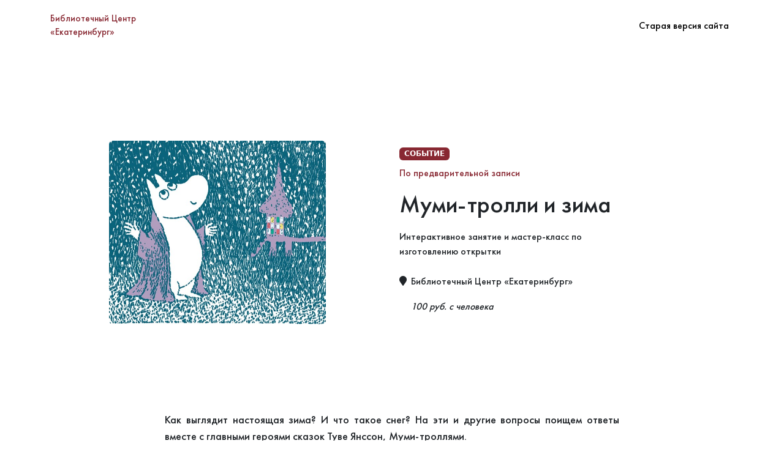

--- FILE ---
content_type: text/html; charset=utf-8
request_url: https://xn----9sbaqbobjpwdg6avg5dn7e.xn--80acgfbsl1azdqr.xn--p1ai/events/moomin_trolls.html
body_size: 3570
content:
<!DOCTYPE html>
<html lang="en">

<head>
    <meta charset="utf-8">
    <meta name="viewport" content="width=device-width, initial-scale=1.0, shrink-to-fit=no">
    <title>Библиотечный Центр «Екатеринбург»</title>
    <meta property="og:image" content="../assets/img/ogmeta.jpg">
    <meta property="og:type" content="website">
    <meta name="description" content="Не просто библиотека, но и площадка для проведения мероприятий самого разного формата
">
    <link rel="stylesheet" href="https://cdn.jsdelivr.net/npm/bootstrap@5.2.0/dist/css/bootstrap.min.css">
    <link rel="stylesheet" href="https://fonts.googleapis.com/css?family=Ruslan+Display&amp;display=swap">
    <link rel="stylesheet" href="https://use.fontawesome.com/releases/v5.12.0/css/all.css">
    <link rel="stylesheet" href="../assets/css/styles.min.css">
    <link rel="stylesheet" href="https://cdnjs.cloudflare.com/ajax/libs/baguettebox.js/1.11.1/baguetteBox.min.css">
<!-- Yandex.Metrika counter -->
<script type="text/javascript" >
   (function(m,e,t,r,i,k,a){m[i]=m[i]||function(){(m[i].a=m[i].a||[]).push(arguments)};
   m[i].l=1*new Date();
   for (var j = 0; j < document.scripts.length; j++) {if (document.scripts[j].src === r) { return; }}
   k=e.createElement(t),a=e.getElementsByTagName(t)[0],k.async=1,k.src=r,a.parentNode.insertBefore(k,a)})
   (window, document, "script", "https://mc.yandex.ru/metrika/tag.js", "ym");

   ym(21127894, "init", {
        clickmap:true,
        trackLinks:true,
        accurateTrackBounce:true
   });
</script>
<noscript><div><img src="https://mc.yandex.ru/watch/21127894" style="position:absolute; left:-9999px;" alt="" /></div></noscript>
<!-- /Yandex.Metrika counter -->

<!-- likely -->
<link href="https://unpkg.com/ilyabirman-likely@2/release/likely.min.css" rel="stylesheet">
<script src="https://unpkg.com/ilyabirman-likely@2/release/likely.min.js" type="text/javascript"></script>
</head>

<body>
    <nav class="navbar navbar-light navbar-expand-md py-3">
        <div class="container"><a class="navbar-brand d-flex align-items-center" href="https://xn----9sbaqbobjpwdg6avg5dn7e.xn--80acgfbsl1azdqr.xn--p1ai/new_index.html"><span style="font-family: 'Futura PT Medium';font-size: 15px;color: rgb(136, 40, 50);">Библиотечный Центр<br>«Екатеринбург»</span></a><button data-bs-toggle="collapse" class="navbar-toggler" data-bs-target="#navcol-2" style="border-top-left-radius: 0px;border-top-right-radius: 0px;border-bottom-right-radius: 0px;border-bottom-left-radius: 0px;border-width: 0px;"><span class="visually-hidden">Toggle navigation</span><span class="navbar-toggler-icon"></span></button>
            <div class="collapse navbar-collapse" id="navcol-2">
                <ul class="navbar-nav ms-auto">
                    <li class="nav-item"></li>
                    <li class="nav-item"></li>
                    <li class="nav-item"><a class="nav-link" href="https://xn----9sbaqbobjpwdg6avg5dn7e.xn--80acgfbsl1azdqr.xn--p1ai/index.php?redirect=no" style="color: rgb(0,0,0);font-family: 'Futura PT Medium';">Старая версия сайта</a></li>
                </ul>
            </div>
        </div>
    </nav>
    <div class="container py-4 py-xl-5">
        <div class="row gy-4 gy-md-0">
            <div class="col-md-6">
                <div class="p-xl-5 m-xl-5"><img class="rounded img-fluid w-100 fit-cover" style="min-height: 300px;" src="../assets/img/troll.jpg"></div>
            </div>
            <div class="col-md-6 d-md-flex align-items-md-center">
                <div style="max-width: 350px;"><span class="badge bg-primary" style="--bs-primary: rgb(136, 40, 50);--bs-primary-rgb: 136,40,50;margin-bottom: 10px;">СОБЫТИЕ</span>
                    <p class="text-primary" style="font-family: 'Futura PT Medium';"><span style="color: rgb(136, 40, 50);">По предварительной записи</span></p>
                    <h1 style="font-family: 'Futura PT Medium';">Муми-тролли и зима</h1>
                    <p class="my-3" style="font-family: 'Futura PT Medium';">Интерактивное занятие и мастер-класс по изготовлению открытки<br></p>
                    <ul class="list-group" style="border-radius: 0px;color: var(--bs-list-group-bg);">
                        <li class="list-group-item" style="border-width: 0px;border-left-width: 0px;padding-left: 0px;"><i class="fas fa-map-marker" style="padding-right: 7px;"></i><span style="font-family: 'Futura PT Medium';">Библиотечный Центр «Екатеринбург»<br></span></li>
                        <li class="list-group-item" style="border-width: 0px;padding-left: 0px;"><span style="font-family: 'Futura PT Medium';"><i class="fas fa-map-marker" style="padding-right: 7px;color: var(--bs-list-group-bg);"></i><em>100 руб. с человека</em></span></li>
                    </ul>
                </div>
            </div>
        </div><!-- ВНИМАНИЕ! Если вы хотите использовать свою кнопку, укажите для вашей кнопки id="timepad_twf_register_2220589" --><script async="async" defer="defer" charset="UTF-8" data-timepad-customized="205714" data-timepad-widget-v2="event_register" src="https://timepad.ru/js/tpwf/loader/min/loader.js">(function(){return {"event" : {"id" : 2288547 }, "hidePreloading" : true, "display" : "popup", "popup" : {"triggerSelector" : "a[href=\"#timepad\"]"}}})();</script>
    </div>
    <div class="container">
        <div class="row">
            <div class="col-auto offset-5 offset-xl-9 m-auto">
                <article style="display: block;font-family: 'Futura PT Medium';position: sticky;max-width: 742.2px;">
                    <p style="font-size: 18px;text-align: justify;">Как выглядит настоящая зима? И что такое снег? На эти и другие вопросы поищем ответы вместе с главными героями сказок Туве Янссон, Муми-троллями.&nbsp;<br></p>
                </article>
                <h1 style="font-family: 'Futura PT Medium';font-size: 30px;"><br>Условия:<br></h1>
                <ul class="list-group">
                    <li class="list-group-item"><span style="font-family: 'Futura PT Medium';font-size: 18px;">Оптимальное количество участников — от 10</span></li>
                    <li class="list-group-item" style="font-family: 'Futura PT Medium';font-size: 18px;"><span style="font-family: 'Futura PT Medium';font-size: 18px;">Возраст: от 7 до 10 лет</span></li>
                    <li class="list-group-item" style="font-family: 'Futura PT Medium';font-size: 18px;"><span style="font-family: 'Futura PT Medium';font-size: 18px;">Стоимость: 100 руб./чел.</span></li>
                </ul>
                <section class="m-auto photo-gallery py-4 py-xl-5" style="max-width: 700px;">
                    <div class="container-fluid m-auto p-0">
                        <div class="row g-0 row-cols-1 row-cols-md-2 row-cols-xl-3 align-self-center m-auto photos" data-bss-baguettebox="">
                            <div class="col item"><a href="https://i.ibb.co/WtVT6bL/1.png"><img class="img-fluid" src="https://i.ibb.co/WtVT6bL/1.png"></a></div>
                            <div class="col item"><a href="https://i.ibb.co/Q9r6NRf/2.png"><img class="img-fluid" src="https://i.ibb.co/Q9r6NRf/2.png"></a></div>
                            <div class="col item"><a href="https://i.ibb.co/9sC4Kd9/3.png"><img class="img-fluid" src="https://i.ibb.co/9sC4Kd9/3.png"></a></div>
                            <div class="col item"><a href="https://i.ibb.co/w0NKpsv/4.png"><img class="img-fluid" src="https://i.ibb.co/w0NKpsv/4.png"></a></div>
                            <div class="col item"><a href="https://i.ibb.co/8Y26n0D/5.png"><img class="img-fluid" src="https://i.ibb.co/8Y26n0D/5.png"></a></div>
                            <div class="col item"><a href="https://i.ibb.co/MVTfvN1/6.png"><img class="img-fluid" src="https://i.ibb.co/MVTfvN1/6.png"></a></div>
                        </div>
                    </div>
                </section>
                <p style="font-family: 'Futura PT Medium';font-size: 18px;max-width: 742.188px;">Если вы хотите записаться на занятие, оставьте телефон и информацию о количестве участников / возрасте / желаемой дате в форме ниже.<br><br>Мы вам перезвоним.<br><br></p><script src="https://yastatic.net/s3/frontend/forms/_/embed.js"></script><iframe src="https://forms.yandex.ru/u/63bd4a37c769f1139695fd5f/?iframe=1&utm_source=moomin_trolls" frameborder="0" name="ya-form-63bd4a37c769f1139695fd5f" width="100%" max-width="742.188px"></iframe><div class="likely">
    <div class="vkontakte">Поделиться</div>
    <div class="odnoklassniki">Нравится</div>
    <div class="telegram">Отправить</div>
    <div class="whatsapp">Поделиться</div>
</div>
            </div>
        </div>
    </div>
    <footer class="text-center">
        <div class="container text-muted py-4 py-lg-5">
            <ul class="list-inline">
                <li class="list-inline-item"><a class="link-secondary" href="https://xn----9sbaqbobjpwdg6avg5dn7e.xn--80acgfbsl1azdqr.xn--p1ai/index.php?redirect=no" style="font-family: 'Futura PT Medium';">Старая версия сайта</a></li>
            </ul>
            <p class="mb-0" style="font-family: 'Futura PT Medium';">© Библиотечный Центр «Екатеринбург», 2023</p>
        </div>
    </footer><script>
    document.title = document.querySelectorAll('h1')[0].innerText + ' – ' + 'Библиотечный Центр «Екатеринбург»'
document.querySelector('meta[name="description"]').setAttribute("content", document.querySelectorAll('p')[1].innerText.replace('\n', ''));
document.querySelector('meta[property="og:image"]').setAttribute("content", document.querySelectorAll('img')[0].src);  
</script>
    <script src="https://cdn.jsdelivr.net/npm/bootstrap@5.2.0/dist/js/bootstrap.bundle.min.js"></script>
    <script src="https://cdnjs.cloudflare.com/ajax/libs/baguettebox.js/1.11.1/baguetteBox.min.js"></script>
    <script src="../assets/js/script.min.js"></script>
</body>

</html>

--- FILE ---
content_type: text/css
request_url: https://xn----9sbaqbobjpwdg6avg5dn7e.xn--80acgfbsl1azdqr.xn--p1ai/assets/css/styles.min.css
body_size: 475
content:
@font-face{font-family:'Futura PT Medium';src:url(../../assets/fonts/fonts/Futura-PT-Medium.eot) format('embedded-opentype'),url(../../assets/fonts/fonts/Futura-PT-Medium.eot) format('embedded-opentype'),url(../../assets/fonts/fonts/Futura-PT-Medium.woff2) format('woff2'),url(../../assets/fonts/fonts/Futura-PT-Medium.woff) format('woff'),url(../../assets/fonts/fonts/Futura-PT-Medium.ttf) format('truetype'),url(../../assets/fonts/fonts/Futura-PT-Medium.svg) format('svg');font-weight:400;font-style:normal;font-display:auto}.fit-cover{object-fit:cover}a{text-decoration:none}.bs-icon{--bs-icon-size:.75rem;display:flex;flex-shrink:0;justify-content:center;align-items:center;font-size:var(--bs-icon-size);width:calc(var(--bs-icon-size) * 2);height:calc(var(--bs-icon-size) * 2);color:var(--bs-primary)}.bs-icon-xs{--bs-icon-size:1rem;width:calc(var(--bs-icon-size) * 1.5);height:calc(var(--bs-icon-size) * 1.5)}.bs-icon-sm{--bs-icon-size:1rem}.bs-icon-md{--bs-icon-size:1.5rem}.bs-icon-lg{--bs-icon-size:2rem}.bs-icon-xl{--bs-icon-size:2.5rem}.bs-icon.bs-icon-primary{color:var(--bs-white);background:var(--bs-primary)}.bs-icon.bs-icon-primary-light{color:var(--bs-primary);background:rgba(var(--bs-primary-rgb),.2)}.bs-icon.bs-icon-semi-white{color:var(--bs-primary);background:rgba(255,255,255,.5)}.bs-icon.bs-icon-rounded{border-radius:.5rem}.bs-icon.bs-icon-circle{border-radius:50%}

--- FILE ---
content_type: application/javascript; charset=utf-8
request_url: https://xn----9sbaqbobjpwdg6avg5dn7e.xn--80acgfbsl1azdqr.xn--p1ai/assets/js/script.min.js
body_size: 126
content:
document.querySelectorAll("[data-bss-baguettebox]").length>0&&baguetteBox.run("[data-bss-baguettebox]",{animation:"slideIn"});

--- FILE ---
content_type: application/javascript; charset=utf-8
request_url: https://timepad.ru/js/tpwf/loader/min/loader.js
body_size: 23477
content:
var TWF2;window.TimepadWF=window.TimepadWF||{},function(TWF2){var widgetsBase="js/tpwf/widgets/",widgetMarkAttr="data-timepad-widget-v2",widgetCustomizedAttr="data-timepad-customized",widgetUrlAttr="data-timepad-widget-url",jqUrl="js/tpwf/lib/jquery-1.9.1-nc.min.js?v=2",jqMin="1.9.1";TWF2.xdm={libRoot:"js/tpwf/lib/easyxdm-2.4.17/",libUrl:"easyXDM.min.js",libUrlDebug:"easyXDM.debug.js",swfUrl:"timepad.swf",json2Url:"json2.js",nameUrl:"name.html",corsUrl:"cors.html",debug:!1},TWF2._timestamp="1769087869810",TWF2.WidgetPrototypes=TWF2.WidgetPrototypes||{},TWF2.packages={jquery:function(t){return void 0===t&&(t=""),TWF2.T$?[]:(window.$&&window.$.fn&&window.$.fn.jquery&&$.fn.jquery.split(".")[0]<2&&[$.fn.jquery,jqMin].sort()[1]===$.fn.jquery&&(TWF2.T$=window.$,window.TimepadWF.T$=TWF2.T$),TWF2.T$?[]:[t+jqUrl])},easyxdm:function(t){return[t+TWF2.xdm.libRoot+(TWF2.xdm.debug?TWF2.xdm.libUrlDebug:TWF2.xdm.libUrl),t+TWF2.xdm.libRoot+TWF2.xdm.json2Url]},polyfills:{getScripts:function(t){return window.XDomainRequest?[t+"js/tpwf/lib/jquery.xdomain.min.js"]:[]},getRequirements:function(){return["jquery"]}},mustache:function(t){return[t+"js/tpwf/lib/mustache-nc.min.js?v=2"]},masonry:function(t){return[t+"js/tpwf/lib/jquery.masonry-nc.min.js"]},momentjs:{sandbox:"momentjs",ordered:!0,getScripts:function(t){return[t+"js/lib/moment/2.17.1/moment.min.js",t+"js/lib/moment/2.17.1/locale/ru.min.js"]}}},TWF2.getWidget=function(t){return void 0===t&&(t=0),Loader.getInstance().widgets[t]._instance},TWF2.parentWidgetTop=0,TWF2.childWidgetTop=0;var RichWidget=function(){function RichWidget(context){var _this=this;this._timestamp=TWF2._timestamp,this.tpls={},this.tplsc={},this.obs=new Observable(this),this.appliedCSS="",this._appendedJS=[],this._appendedCSS=[],this.corsChannels=[],this.drawingContexts={},this.currentTpl="main",this.title=document.title,this.virtualUrlRoot="/",this.state={},this.isReady=!1,this.locale="ru",this.localizedTpls={},this.logBuffer=[],this.lastClickEvent=null,this.abortableXhr={},this.metrikaLoaded={},this.gaLoaded={};var l=this.mklog("constructor");this.routes=this.routes||{main:{}},this.context=context,this.settings=TWF2.cascade(this.settings,context.settings),this.model={widgetInfo:{host:context.base,id:context.wuid,num:context.num},settings:this.settings},this.tpls=extend({},this._tpls),this.settings.trackers=this.settings.trackers||{},this.startWaitingFor=this.startWaitingFor.bind(this),l("Loading packages %O",this.packages),context.loadPackages(this.packages,function(){l("Packages loaded"),_this.T$=TWF2.T$,_this.M$=TWF2.Mustache;var inlineDT=TWF2.T$(_this.context.getRenderTarget());if(_this.setRenderTargetPointers({contexts:{$inline:inlineDT},d:inlineDT,container:inlineDT,currentDocumentNode:window.document,$currentDocumentNode:TWF2.T$(window.document),currentWindowNode:window}),TWF2.T$.fn.getCleanDOMElement=TWF2.T$.fn.getCleanDOMElement||function(){var t=this.get(0);return t=!t.nodeName&&t.get?t.get(0):t},TWF2.T$.fn.findEx=TWF2.T$.fn.findEx||function(t){var n=this.find(t);return n.get&&n.get(0)instanceof TWF2.T$&&n.each(function(t,e){n[t]=TWF2.T$(e).get(0)}),n},TWF2.T$.fn.TWFiter=TWF2.T$.fn.TWFiter||function(n){this.each(function(t,e){n(TWF2.T$(e),t)})},TWF2.T$.fn.caret=TWF2.T$.fn.caret||function(t){return TWF2.JQueryCommon.$caret(this,t=void 0===t?null:t)},TWF2.T$.fn.tpphone=TWF2.T$.fn.tpphone||function(){return TWF2.JQueryCommon.$tpphone(this)},l("Packages ready"),_this.context.customizationId&&_this.context.customizationData){_this.customizationId=_this.context.customizationId,l("Applying customizations");var response=_this.context.customizationData,customJsFunction;if(response.tpls)for(var tplname in response.tpls)response.tpls.hasOwnProperty(tplname)&&(_this.tpls[tplname]=response.tpls[tplname]);if(response.css&&_this.applyCSS(response.css),response.js){l("[custom js] custom js detected, parsing");try{customJsFunction=eval(response.js),l("[custom js] parsed")}catch(e){l("[custom js] syntax parse error: "+e)}l("[custom js] executing");try{customJsFunction.bind(_this)()}catch(e){l("[custom js] runtime error: "+e)}}response.settings&&response.settings instanceof Array&&(response.settings={}),_this.settings=cascade(_this.settings,response.settings,context.settings),_this.model.settings=_this.settings,response.owner&&response.relation&&(_this.customizationOwner={id:response.owner,ownerType:response.relation}),_this.postInit()}else _this.postInit();_this.$currentDocumentNode.find("body:first").on("click",function(t){_this.lastClickEvent=t})})}return RichWidget.prototype.getRenderTargetPointers=function(){var t={};return extend(t,this.drawingContexts),{contexts:t,d:this.d,container:this.container,$currentDocumentNode:this.$currentDocumentNode,currentDocumentNode:this.currentDocumentNode,currentWindowNode:this.currentWindowNode,appendedJS:this._appendedJS.slice(0),appendedCSS:this._appendedCSS.slice(0)}},RichWidget.prototype.setRenderTargetPointers=function(t){this.drawingContexts=t.contexts,this.d=t.d,this.container=t.container,this.$currentDocumentNode=t.$currentDocumentNode,this.currentDocumentNode=t.currentDocumentNode,this.currentWindowNode=t.currentWindowNode,this._appendedJS=t.appendedJS||[],this._appendedCSS=t.appendedCSS||[],this.corsChannels=[],this.log("Changed render target pointers")},RichWidget.prototype.postInit=function(){var _this=this,trmark="POSTINIT",trid=TWF2.microguid(4),H=TWF2.Collections.H,s=this.settings,el;this.elog(trmark,"PostInit started",trid),this.initialRoute=!0,this.localizedTpls[this.locale]=this.tpls,s.customizationOwner&&(this.elog(trmark,"Overriding customizationOwner to %O",trid,s.customizationOwner),this.customizationOwner=s.customizationOwner),s.locale&&(this.elog(trmark,"Locale explicitly set to %s",trid,s.locale),this.switchLocale(s.locale)),s.initialRoute&&(this.elog(trmark,"overriding initialRoute to %s",trid,s.initialRoute),this.currentTpl=s.initialRoute),s.bindEvents&&H.each(s.bindEvents,function(t,e){var n;_this.elog(trmark,"binding event %s => %s",trid,t,e),"function"==typeof t?n=t:window[t]&&(n=window[t]),n&&_this.obs.listen(e,n.bind(_this))}),s.overrideTemplates&&(this.elog(trmark,"overriding templates",trid),H.each(s.overrideTemplates,function(t,e){return _this.tpls[e]=_this.T$(t).html()})),s.loadLocaleStrings&&(this.elog(trmark,"overriding localeStrings",trid),this._locales=TWF2.cascade(this._locales,s.loadLocaleStrings)),s.loadModel&&(this.elog(trmark,"loading additional model via loadModel",trid),el=this.T$("script#"+s.loadModel).get(0),this.model=TWF2.cascade(this.model,eval(this.context.loader.extractScriptSrc(el)))),s.apiDomain&&(this.elog(trmark,"apidomain overriden to %s",trid,s.apiDomain),this.context.baseDomain=s.apiDomain);var ready=function(){_this.obs.fireEvent("preReady",{}),_this.ready()};s.loadJS?(this.elog(trmark,"loading additional js via loadJS",trid,s.apiDomain),this.context.loader.includeJS(s.loadJS,function(){return ready()})):ready()},RichWidget.prototype.ready=function(){var _this=this,popupOpen;this.log("all ready"),this.isReady=!0,this.applyCustomizationOwner(),"block"===this.settings.display?(this.log("DisplayMode = classic"),this.route()):(this.settings.loadCSS=this.settings.loadCSS||[],!this.settings.skipBaseCSS&&this.extCss&&this.settings.loadCSS.unshift(this.extCss),"iframe"===this.settings.display&&this.settings.iframe?(this.log("DisplayMode = iframe"),this.switchToIframe(this.settings.iframe,function(){_this.route()})):"popup"===this.settings.display&&this.settings.popup&&(this.log("DisplayMode = popup"),popupOpen=function(n){void 0===n&&(n={}),_this.openSwitchToIframePopup(_this.settings.iframe,_this.settings.popup,function(t,e){_this.currentTpl=null,_this.route(null,n),_this.loadCloseConfirm(e)},function(){_this.currentTpl=null,_this.state={}})},this.obs.listen("openPopup",popupOpen),this.settings.popup.triggerSelector?(this.log("Popup will appear on triggerSelector: "+this.settings.popup.triggerSelector),this.T$("body").on("click",this.settings.popup.triggerSelector,function(e){e.preventDefault(),_this.log("Popup trigerred");var targetStateString=_this.T$(e.currentTarget).data("twf-target-state"),targetState={};targetStateString&&(_this.log("twf-target-state detected!"),targetState=eval(targetStateString)),popupOpen(targetState)}),this.settings.popup.autoRun&&(this.log("autoRun is set, opening popup before any clicks"),popupOpen())):(this.log("No triggerSelector, opening popup at once"),popupOpen())))},RichWidget.prototype.loadCloseConfirm=function(t){var e,n=this.settings.popup.closeConfirm,i=this.getText.bind(this);n&&(TWF2.Collections.H.each(n.texts,function(t,e){return n.texts[e]=i(t)}),e=this.renderTemplate("_closing_confirmation",this.settings.popup.closeConfirm.texts),this.T$(t).find("body").append(e))},RichWidget.prototype.applyCustomizationOwner=function(){var t=this.customizationOwner,e=this.model;t&&("partner"==t.ownerType?e.partner=t.id:"organization"==t.ownerType&&(e.organization=t.id),this.virtualUrlRoot+=t.ownerType+"/"+t.id+"/")},RichWidget.prototype.changeView=function(t){var e=this.currentTpl;this.currentTpl=t,this.repaint(),!this.settings.noScrollToWidgetOnViewChange&&e&&e!=t&&this.scrollToElement(this.container)},RichWidget.prototype.getTemplate=function(t){return this.tplsc[t]||(this.log("[tplsc] compiling tpl"),this.tplsc[t]=this.M$.compile(this.tpls[t])),this.tplsc[t]},RichWidget.prototype.renderTemplate=function(t,e){return this.T$(this.getTemplate(t)(e).trim())},RichWidget.prototype.repaint=function(t){void 0===t&&(t=this.currentTpl),this.obs.fireEvent("preRepaint",{tpl:t,d:this.d}),this.log("[repaint] repainting"),this.d.html(this.getTemplate(t)(this.model,this.tpls)),this.appliedCSS&&this.drawingContexts.$iframe&&(this.log("[repaint] applying additional css"),this.currentDocumentNode.head.appendChild(this.context.createStyleTag(this.appliedCSS))),this.log("[repaint] repainted"),this.obs.fireEvent("postRepaint",{tpl:t,d:this.d})},RichWidget.prototype.repaintSection=function(t){this.elog("repaint","partial repaint of %s",TWF2.microguid(4),t),this.$$(".js-section-"+t).replaceWith(this.renderTemplate("_"+t,this.model))},RichWidget.prototype.error=function(t){this.obs.fireEvent("error",{message:t}),this.log(t)},RichWidget.prototype.outputLog=function(t){for(var e=[],n=1;n<arguments.length;n++)e[n-1]=arguments[n];var i,o,r=[t].concat(e),a=TWF2.Collections.A;window.console&&this.settings.debug?(i=window.console.log,console.log.apply||(i=Function.prototype.bind.call(window.console.log,window.console)),this.context.loader.logger||(this.context.loader.logger=this.outputLog.bind(this),this.context.loader.logBuffer&&this.context.loader.logBuffer.length&&(o=this.context.loader.logBuffer,this.context.loader.logBuffer=[],this.log("---Loader buffered log start---"),a.each(o,function(t){return i.apply(console,t)}),this.log("---Loader buffered log end---"))),this.logBuffer&&this.logBuffer.length&&(o=this.logBuffer,this.logBuffer=[],this.log("---Buffered log start---"),a.each(o,function(t){return i.apply(console,t)}),this.log("---Buffered log end---")),i.apply(console,r)):this.logBuffer.push(r)},RichWidget.prototype.log=function(t){for(var e=[],n=1;n<arguments.length;n++)e[n-1]=arguments[n];t="["+this.context.name+this.context.num+"] "+t,this.outputLog.apply(this,[t].concat(e))},RichWidget.prototype.elog=function(t,e,n){for(var i=[],o=3;o<arguments.length;o++)i[o-3]=arguments[o];var r=(r=[e="["+t+"]["+n+"] "+e]).concat(i);this.log.apply(this,r)},RichWidget.prototype.mklog=function(i){var o=this,r=TWF2.microguid(4);return function(t){for(var e=[],n=1;n<arguments.length;n++)e[n-1]=arguments[n];return e.unshift(i,t,r),o.elog.apply(o,e)}},RichWidget.prototype.openCORS=function(n,i){var o=this;this.log("[CORS] Opening cors for "+n),this.context.loader.loadPackage("easyxdm",n,function(){var e,t=o.corsChannels;t[n]?t[n].loaded?(o.log("[CORS] Already opened cors for "+n),i&&i(t[n].channel)):(o.log("[CORS] Already opening cors for "+n),i&&t[n].onLoad.push(i)):(t[n]={loaded:!1,onLoad:[],channel:null},i&&t[n].onLoad.push(i),t[n].channel=e=new easyXDM.Rpc({remote:n+TWF2.xdm.libRoot+TWF2.xdm.corsUrl,swf:n+TWF2.xdm.libRoot+TWF2.xdm.swfUrl,swfNoThrottle:!0,onReady:function(){t[n].loaded=!0,t[n].onLoad.forEach(function(t){return t&&t(e)},o),o.log("[CORS] Opened cors for "+n)}},{remote:{request:{}}}))})},RichWidget.prototype.abortPreviousXhr=function(t,e){var n=this.mklog("abortPreviousXhr");this.abortableXhr[t]&&(n("Found previous xhr, aborting"),this.abortableXhr[t].abort(),delete this.abortableXhr[t]),n("Running wrapped xhr"),this.abortableXhr[t]=e()},RichWidget.prototype.prependConsumerHost=function(t,e){return this.context.prependConsumerHost(t,e=void 0===e?{}:e)},RichWidget.prototype.route=function(e,t){var n=this;e=e||(this.settings.initialRoute||"main"),(t=void 0===t?{}:t).action=e,this.initialRoute||!equalsEX(this.state,t)?(this.state=t,this.routes[e]||(e="main"),this.log("[routing] Routing to "+e),this.obs.fireEvent("preRoute",{isInitial:this.initialRoute,action:e,state:t}),this.routes[e]?this[e](t,function(t){void 0===t&&(t=e),n.log("[routing] Route code ok, rendering view %s",t),n.changeView(t),n.log("[routing] View rendered"),n.obs.fireEvent("routed",arguments)}):this.error("Route not found"),this.initialRoute=!1):this.log("[routing] Routed to same state, no action.")},RichWidget.prototype.metrikaLoad=function(r,n){var i=this;void 0===n&&(n="yam");var a=this.mklog("Metrika/"+n),o=this.settings.trackers[n];if(o&&o.enable&&n){if(this.metrikaLoaded[n])return a("Already loaded, calling back"),void(r&&r(this.metrikaLoaded[n]));function s(t){if(window[c])return a("Tracker %s already exists on page",o.trackerId),i.metrikaLoaded[n]=window[c],void(t&&t(window[c]));try{a("Creating new Ya.Metrika %s",o.trackerId);var e=new Ya.Metrika({id:parseInt(o.trackerId),trackLinks:!0,accurateTrackBounce:!0});window[c]=e,a("loaded"),i.metrikaLoaded[n]=window[c],t&&t(e)}catch(t){a("failed to load %s",t)}}var c="yaCounter"+o.trackerId.toString();window.Ya&&window.Ya.Metrika?(a("Using existing Ya"),s(r)):(a("Loading Ya.Metrika object"),function(t,e,n){a("Ya.Metrika object Ready"),(e[n]=e[n]||[]).push(function(){s(r)});var i=t.getElementsByTagName("script")[0],o=t.createElement("script"),n=function(){i.parentNode.insertBefore(o,i)};o.type="text/javascript",o.async=!0,o.src="https://mc.yandex.ru/metrika/watch.js","[object Opera]"==e.opera?t.addEventListener("DOMContentLoaded",n,!1):n()}(document,window,"yandex_metrika_callbacks"))}else a("No config for this tracker, aborting")},RichWidget.prototype.redirectTo=function(t){(window.frames&&window.frames.top&&window.frames.top.location?window.frames.top:window).location.replace(t)},RichWidget.prototype.roistatLoad=function(t){void 0===t&&(t="roistat");var r=this.mklog("Roistat/"),t=this.settings.trackers[t];t&&t.trackerId&&(window.roistat||window.roistatProjectId?r("Already loaded"):(r("Loading Roistat object"),function(t,e,n,i){r("Roistat object Ready"),t.roistatProjectId=i,t.roistatHost=n;var o="https:"==e.location.protocol?"https://":"http://",t=/^.*roistat_visit=[^;]+(.*)?$/.test(e.cookie)?"/dist/module.js":"/api/site/1.0/"+i+"/init",i=e.createElement("script");i.charset="UTF-8",i.async=1,i.src=o+n+t;e=e.getElementsByTagName("script")[0];e.parentNode.insertBefore(i,e)}(window,document,"cloud.roistat.com",t.trackerId)))},RichWidget.prototype.gaLoad=function(t,e){void 0===e&&(e="ga");var n=this.mklog("GA/"+e),i=(TWF2.Collections.H,this.settings.trackers[e]);if(n("gaLoad %s %O",e,i),i&&i.enable){if(this.gaLoaded[e])return n("Already loaded, calling back"),void(t&&t(window.gtag,i));function o(t){window.gtag&&window.dataLayer&&window.dataLayer.find(function(t){var e=t[0],t=t[1];return"config"===e&&t===i.trackerId})&&(n("Tracker %s already exists on page, assiging its name, %s",i.trackerId,i.trackerName),t&&t(window.gtag,i))}window.gtag&&!window.tp_ga_disabled?n("Using existing GA4"):(n("Loading GA4 manually"),window.tp_ga_disabled&&this.settings.forceAnalytics&&(n("Deleting placeholder GA4"),delete window.gtag,delete window.dataLayer,delete window.tp_ga_disabled),(e=document.createElement("script")).src="https://www.googletagmanager.com/gtag/js?id="+i.trackerId,e.async=!0,document.body.appendChild(e),window.dataLayer=window.dataLayer||[],window.gtag=function(){window.dataLayer.push(arguments)},window.gtag("js",new Date)),window.gtag&&o(t)}else n("No config for this tracker, aborting")},RichWidget.prototype.gaTrackVirtualUrl=function(n,i,t){var o=this;void 0===i&&(i=function(){});var e=this.settings.trackers[t=void 0===t?"ga":t],r=this.mklog("GA.gaTrackVirtualUrl");e&&e.enable?(r("Trying to track %s",n),n=this.virtualUrlRoot+n,this.gaLoad(function(t,e){"timepad.ru"!=o.context.baseDomain&&(n="/testing_env"+n),encodeURIComponent&&(n+="?embedder="+encodeURIComponent(document.location.href)),t("event","page_view",{send_to:e.trackerId,page_title:document.title,page_location:n,page_path:n}),r("Tracked %s",n),i()})):r("Tracker %s unavailable, aborting",t)},RichWidget.prototype.vkPixelToCookie=function(){var t=new URLSearchParams(document.location.search).get("rb_clickid");t&&(document.cookie="_vk_rb_clickid="+t+"; max-age=2592000; path=/;")},RichWidget.prototype.enKodLoad=function(t){var e,n=this,i="//cdn.enkod.ru/script/enpop.min.js",o="timepad";return window.enKodBox||((e=document.createElement("script")).type="text/javascript",e.src=i,e.async=!0,e.onload=function(){n.mklog("enKod load")},(i=document.getElementsByTagName("script")[0]).parentNode.insertBefore(e,i)),(window.enKodBox=window.enKodBox||{}).token=o,window.ekEvents=window.ekEvents||[],t()},RichWidget.prototype.$$=function(t){return this.$currentDocumentNode.findEx(t)},RichWidget.prototype.appendResourcesToNewIframeTarget=function(t){var e=this,n=this.mklog("iframe-resource");this.obs.fireEvent("iframeModePreResourcesAppend",{}),this.appendCSS(this.settings.loadCSS,function(){n("CSS ready!"),e.settings.skipBaseCSS||(e.log("Loading base css (this._css)"),e.appendCSSCode(e._css)),e.appendCSSCode(e.getLoaderCSS()),e.obs.fireEvent("iframeModePostResourcesAppend",{}),t()})},RichWidget.prototype.switchToIframe=function(t,r){var a=this,s=this,c=this.mklog("switchToIframe");if(c("Switching..?"),s.drawingContexts.iframeRoot)return c("Already in iframe, abort"),void r();s.d.empty(),TWF2.T$.extend(!0,t,{target:this.d,name:this.context.wuid+"_iframe"}),c("Creating iframe"),this.context.createIframeRenderTarget(t,function(t,e,n){c("Iframe created");var i=TWF2.T$(e),o=TWF2.T$(n),t=TWF2.T$(t);a.T$(a.context.suspectedPlaceholder).hasClass("twf-iframe-placeholder")&&a.T$(a.context.suspectedPlaceholder).remove(),s.setRenderTargetPointers({contexts:{$iframe:t,iframeRoot:i,$iframeElement:o},$currentDocumentNode:i,currentDocumentNode:e,currentWindowNode:n.contentWindow,d:t,container:o}),c("Switched, appending resources"),a.obs.fireEvent("switchedToNewRenderTarget",{}),a.appendResourcesToNewIframeTarget(function(){a.obs.fireEvent("iframeModeReady",{}),c("Switch process complete, calling back"),r()})})},RichWidget.prototype.openSwitchToIframePopup=function(t,e,a,n){var s=this,c=this,i=this.getRenderTargetPointers(),d=this.mklog("openSwitchToIframePopup");d("Switching"),TWF2.T$.extend(!0,t,{name:this.context.wuid+"_popup"}),c.context.createIframePopupRenderTarget(t,e,function(t,e,n,i){d("Popup render target created");var o=TWF2.T$(e),r=TWF2.T$(n),t=TWF2.T$(t);c.setRenderTargetPointers({contexts:{$iframe:t,iframeRoot:o,$iframeElement:r},$currentDocumentNode:o,currentDocumentNode:e,currentWindowNode:n.contentWindow,d:t,container:r}),d("Switched, appending resources"),s.obs.fireEvent("switchedToNewRenderTarget",{}),s.appendResourcesToNewIframeTarget(function(){c.context.appendEscHandler(n,e,i),s.obs.fireEvent("iframeModeReady",{}),a(i,e)})},function(t){s.log("Switching back from iframe popup"),c.setRenderTargetPointers(i),n&&n()})},RichWidget.prototype.printUrl=function(t,i){var e=this,o=this.mklog("printURL");o("Sending request to %s",t),this.T$.get(t).done(function(n){o("Response recieved. Creating iframe with content %O",n),e.context.createIframeElement({width:1,height:0,autoHeight:!1},function(t){TWF2.T$(e.context._embedPoint).parent().after(t)},function(t,e){t.onload=function(){o("Iframe ready, printing"),t.contentWindow.print(),i&&i(),o("Setting timeout to remove iframe"),setTimeout(function(){o("Removing iframe"),e.remove()},5e3)},o("Writing response to iframe"),t.contentWindow.document.write(n),t.contentWindow.document.close()})})},RichWidget.prototype.computeScrollOffset=function(t,e){var n=t.ownerDocument.defaultView||t.ownerDocument.parentWindow,i=this.T$(t).offset().top,o=+this.T$(t).data("offsetTop"),r=(e?e+"/":"")+TWF2.microguid(4),e="ScrollOffset";this.elog(e,"Calculating offset of %o",r,t),this.elog(e,"Inner offset = %d",r,i);try{o?(this.elog(e,"detected precalculated offset: %d",r,o),i+=o):n.frameElement&&(this.elog(e,"trying to go up",r),i+=this.computeScrollOffset(n.frameElement,r))}catch(t){this.elog(e,"couldn't get any higer: %s",r,t)}return this.elog(e,"Total offset = %d",r,i),i},RichWidget.prototype.scrollToElement=function(t){this.log("[scrollToElement] Computing scrolling offset");var e=this.computeScrollOffset(t.get(0));if(this.log("[scrollToElement] computedOffset = "+e),this.settings.iframe&&this.settings.iframe.useVkScroll&&window.VK){this.log("[scrollToElement] scrolling in VK mode");try{window.VK.init(function(){window.VK.callMethod("scrollWindow",e,100)})}catch(t){this.log("[scrollToElement] vk mode failed: "+t)}}else TWF2.T$("html,body").animate({scrollTop:e},"fast")},RichWidget.prototype.appendCSSCode=function(t){var e=this.context.createStyleTag(t,this.currentDocumentNode);this.appendCSSTag(e),e.styleSheet&&(e.styleSheet.cssText=t)},RichWidget.prototype.appendCSSTag=function(t){try{this.currentDocumentNode.getElementsByTagName("head")[0].appendChild(t)}catch(t){this.log("Failed to append CSS: "+t.message)}},RichWidget.prototype.appendCSS=function(t,e){var n,i=this,o=t.length,r=this.mklog("AppendCSS");r("Append CSS %O",t),o?(n=function(){return function(){--o||(r("All CSS loaded!"),e&&e())}},t.forEach(function(t){var e;i._appendedCSS[t]?i._appendedCSS[t].loaded?n()():i._appendedCSS[t].onLoad.push(n()):(r("Appending %s",t),i._appendedCSS[t]={loaded:!1,onLoad:[n()]},e=i.context.cachebustUrl(t),(e=i.T$("<link>").attr("rel","stylesheet").attr("href",e)).load(function(){r("Loaded: %s",t),i._appendedCSS[t].onLoad.forEach(function(t){return t()},i),i._appendedCSS[t].loaded=!0}),i.$$("head").append(e))})):e&&e()},RichWidget.prototype.applyCSS=function(t){var e=TWF2.stringHash(t);this.elog("CSS","Applying CSS code",e),t&&(this.appliedCSS+=t,this.elog("CSS","adding additional css to apply storage",e))},RichWidget.prototype.appendJS=function(t,e,n){var i,o=this,r=t.length;r?(i=function(t){return function(){--r||(o.log("[AppendJS] All ready!"),e&&e())}},t.forEach(function(t){var e;o._appendedJS[t]?o._appendedJS[t].loaded?i()():o._appendedJS[t].onLoad.push(i()):(o.log("[AppendJS] Appending "+t),o._appendedJS[t]={loaded:!1,onLoad:[i()]},e=o.context.cachebustUrl(t),e=o.context.loader.createScriptElement(e,!1,function(){o._appendedJS[t].onLoad.forEach(function(t){return t()},o),o._appendedJS[t].loaded=!0},o.getRenderTargetPointers().currentDocumentNode),o.$$("head").get(0).appendChild(e))})):e&&e()},RichWidget.prototype.getLoaderCSS=function(){return".tpwf-loader-fadeable{transition:opacity .12s ease-in-out}.tpwf-loader-fadeable--fade{opacity:.1}.tpwf-loader-circle{position:absolute;top:0;left:0;right:0;bottom:0;max-height:300px;display:flex;flex-direction:column;justify-content:center;align-items:center;overflow:hidden}.tpwf-loader-svg{margin:24px 28px;max-width:96px;animation:svg-animation 4s infinite;}@keyframes svg-animation{0%{transform:rotateY(0deg)}25%{transform:rotateY(360deg)}50%{transform:rotateY(0deg)}75%{transform:rotateY(360deg)}100%{transform:rotateY(0deg)}}.tpwf-loader-caption{text-align:center;font-family:sans-serif;font-size:19px;line-height:27px;margin:15px 64px;color:rgba(0,0,0,.6)}.tpwf-loader-animation-in{animation:loader-animation-in cubic-bezier(1,.01,.9,1) .3s;animation-iteration-count:1;transform-origin:50% 50%}@keyframes loader-animation-in{0%{opacity:0;transform:scale(0.9) translateY(-16px)}100%{opacity:1;transform:scale(1) translateY(0)}}.tpwf-loader-animation-out{animation:loader-animation-out cubic-bezier(1,.01,.9,1) .3s;animation-iteration-count:1;transform-origin:50% 50%}@keyframes loader-animation-out{0%{opacity:1;transform:scale(1) translateY(0)}100%{opacity:0;transform:scale(0.9) translateY(16px)}}"},RichWidget.prototype.startWaitingFor=function(t,e){var n=this,i=this.T$,o=this.currentWindowNode,r=(this.d.innerWidth(),this.d.innerHeight(),i(this.currentDocumentNode.createElement("img")).attr("src",this.context.base+"img/svg-timepad-loader.svg").addClass("tpwf-loader-svg")),a=i(this.currentDocumentNode.createElement("div")).addClass("tpwf-loader-circle").append(r),s=(this.context.getMaxZIndex(this.d),this.getRenderTargetPointers().container.first().offset().top),c=i(window).scrollTop(),d=i(o.parent),l=i(window),u=!1,r=!1;if(o.parent!=o)try{for(var p=o,h=p.top.pageYOffset,g=16;0<g--&&p.parent!=p;)h+=p.pageYOffset-i(p.frameElement).offset().top,p=p.parent;c=h,r=!0}catch(t){u=!0}return 0<(c=u?this.lastClickEvent?this.lastClickEvent.pageY-128:0:r?c:d[0]==l[0]?(TWF2.parentWidgetTop=s,c-TWF2.parentWidgetTop):(TWF2.childWidgetTop=s,c-TWF2.parentWidgetTop-TWF2.childWidgetTop))&&(c+300>i(this.currentDocumentNode).height()&&(c=i(this.currentDocumentNode).height()-300),a.css("top",c+"px")),e&&e.caption&&(e=i(this.currentDocumentNode.createElement("div")).addClass("tpwf-loader-caption").text(e.caption),a.append(e)),this.d.addClass("tpwf-loader-fadeable tpwf-loader-fadeable--fade"),a.insertAfter(this.$currentDocumentNode.find("body")).addClass("tpwf-loader-animation-in"),function(){a.removeClass("tpwf-loader-animation-in").addClass("tpwf-loader-animation-out"),setTimeout(function(){return a.remove()},250),n.d.removeClass("tpwf-loader-fadeable--fade"),t&&t()}},RichWidget.prototype.waitFor=function(t,e){var n=null;e&&e.onEndWait&&(n=e.onEndWait),t(this.startWaitingFor(n,e))},RichWidget.prototype.plural=function(t,e,n,i){var o=(t=Math.abs(t)%100)%10;return 10<t&&t<20?i:1<o&&o<5?n:1==o?e:i},RichWidget.prototype.switchLocale=function(t){var e=this,n=this.mklog("Locale");this.locale!=t?(n("Switching locale to %s",t),this.tpls={},this.tplsc={},this.dictionary=this._locales[t]||{},this.locale=this.model.locale=t,this.localizedTpls[t]?(n("Loading cached localized tpls"),this.tpls=this.localizedTpls[t]):(n("Localizing tpls"),this.T$.each(this.localizedTpls.ru,function(t,n){e.T$.each(e.dictionary,function(t,e){n=n.replace(new RegExp(t,"g"),e)}),e.tpls[t]=n}))):n("Locale is already %s, doing nothing",t)},RichWidget.prototype.getText=function(t,e){var n=this.dictionary&&this.dictionary[t]||t;return e&&this.T$.each(e,function(t,e){return n=n.replace("%s",e)}),n},RichWidget.prototype.sendEventToCube=function(e,t,n){var i=this,o=this.prependConsumerHost("api/"+e+"/create",{subdom:"cube"}),n={method:"post",crossDomain:!0,dataType:"jsonp",data:{data:t,hash:n}};this.log("[CUBE] reporting "+e),this.T$.ajax(o,n).done(function(t){t.error?i.log("[CUBE] error while reporting "+e+": "+t.error):i.log("[CUBE] reported "+e)})},RichWidget.prototype.sendEventToTracker=function(e,t){var n=this.mklog("Tracker"),i=this.prependConsumerHost("api/track"),o={method:"post",crossDomain:!0,dataType:"json",data:{tracked_event:e,data:t}};n("Reporting %s %O",e,t),this.T$.ajax(i,o).done(function(t){t.error?n("Error while reporting %s: %s",e,t.error):n("Reported %s",e)})},RichWidget.prototype.$unfold=function(t,n){var i=[];return this.T$.each(t,function(t,e){return i.push(n(t,e))}),i},RichWidget.prototype.$reserializeRequest=function(t){var e,n=TWF2.Collections.A,t=this.T$.param(t).replace(/\+/g," ").split("&"),t=n.map(t,function(t){return decodeURIComponent(t)}),i={};return n.each(t,function(t){e=t.split("="),i[e[0]]=e[1]}),i},RichWidget.prototype.reserializeHash=function(t){var n,i={},o=0;return this.T$.each(t,function(t,e){(n=e.name.match(/(.*)\[\]$/))?i[n[1]+"["+o+++"]"]=e.value:i[e.name]=e.value}),i},RichWidget.prototype.loadSubWidget=function(t,e,n,i){e.debug=this.settings.debug;var o,r=this.T$.Deferred();return i||(o=document.createElement("div")),i={widgetSettings:e,loader:this.context.loader,customizationId:+n,embedPoint:i||o,base:this.context.base,baseDomain:this.context.baseDomain,window:this.context.window},i=new WidgetRunner(t,i),o&&(i.renderTarget=document.createElement("div")),i.load(function(t){return r.resolve(t)}),r},RichWidget.prototype.getSvogeConfig=function(){return{host:this.prependConsumerHost("",{noSlash:!0}),searchWindow:window.svoge&&window.timePadVars?window:null}},RichWidget.prototype.loadSvoge=function(t){var e=this;this.appendJS([this.prependConsumerHost("js/svoge.js")],function(){t.svoge=new t.Svoge(e.getSvogeConfig(),e),t.svoge.watch()},!0)},RichWidget.prototype.loadTPPhone=function(){return this.T$.Deferred().resolve()},RichWidget}();TWF2.RichWidget=RichWidget;var Loader=function(){function Loader(){this._includedJS={},this._sandboxes={},this._includedCSS={},this._corsChannels={},this._packages={},this._loadingWidgets=!1,this._requestedMore=!1,this.lastNumber=0,this.logBuffer=[],this.obs=new Observable(this)}return Loader.prototype.log=function(){for(var t=[],e=0;e<arguments.length;e++)t[+e]=arguments[e];t[0]="[Loader] "+t[0],this.logger?this.logger.apply(this,t):this.logBuffer.push(t)},Loader.prototype.createScriptElement=function(t,e,n,i){var o=(i=i||document).createElement("script");return o.src=t,o.charset="UTF-8",e&&(o.async=!0),n&&(o.onload=o.onreadystatechange=function(){o.readyState&&!/complete|loaded/.test(o.readyState)||(o.onload=null,o.onreadystatechange=null,n())}),o},Loader.prototype.loadPackage=function(e,n,t){var i=this;this.log("Requested package %s",e);var o,r,a,s,c,d=TWF2.Collections.A,l=TWF2.Util.F,u=this._packages[e];u?u.loaded?(this.log("package %s already available, calling back",e),t&&t()):t&&(this.log("package %s is loading, adding callback to queue",e),u.onLoad.push(t)):(this.log("Loading package %s...",e),u=this._packages[e]={onLoad:[],loaded:!1},t&&u.onLoad.push(t),o=TWF2.packages[e],a=[],r=[],a=o.getScripts?(this.log("Loading package %s in modern mode",e),o.getScripts(n)):(this.log("Loading package %s in original mode",e),o(n)),o.getRequirements&&(r=o.getRequirements()),s=function(){i.log("all package %s scripts ready, calling back",e),u.loaded=!0,d.each(u.onLoad,function(t){return t()}),u.onLoad=[]},t=function(){var n,t;a.length?(i.log("Loading package %s scripts",e),n={sandbox:o.sandbox},o.ordered?(i.log("package %s reqires ordered loading",e),t=d.map(a,function(t){return[t]}),l.chain(function(t,e){return i.includeJS([e[0]],t,n)},t,s)):i.includeJS(a,s,n)):(i.log("package %s has no scripts",e),s())},r.length?(this.log("package %s requires %O",e,r),c=new TWF2.Util.F.all(t),d.each(r,function(t){return i.loadPackage(t,n,c.cb())}),c.wait()):(this.log("package %s requires nothing",e),t()))},Loader.prototype.getSandbox=function(t){return this._sandboxes[t]},Loader.prototype.includeJS=function(t,e,o){var r=this;void 0===e&&(e=function(){}),void 0===o&&(o={});var a,n=t.length;n?(a=function(t){return function(){--n||e()}},t.forEach(function(i){var t,e,n;r._includedJS[i]?r._includedJS[i].loaded?a()():r._includedJS[i].onLoad.push(a()):(r._includedJS[i]={loaded:!1,onLoad:[a()]},t=function(t){var e=r.createScriptElement(i,!0,function(){r._includedJS[i].onLoad.forEach(function(t){return t()},r),r._includedJS[i].onLoad=[],r._includedJS[i].loaded=!0},t),n=t.getElementsByTagName("script")[0];if(!n)return t.getElementsByTagName("head")[0].appendChild(e);n.parentNode.insertBefore(e,n)},o.sandbox?(r._sandboxes[o.sandbox]||(n=document.createElement("IFRAME"),e=document.getElementsByTagName("body")[0],n.setAttribute("style","width: 0; height: 0; opacity: 0; position: absolute; left: -9999999px;"),e.appendChild(n),(n=n.contentWindow).document.write("<!DOCTYPE html>\n<html><head></head><body></body></html>"),n.document.close(),r._sandboxes[o.sandbox]=n),t(r._sandboxes[o.sandbox].document)):t(window.document))})):e()},Loader.prototype.openCORS=function(t,n){var i=this;void 0===n&&(n=function(t){}),this.loadPackage("easyxdm",t,function(){var e;i._corsChannels[t]?i._corsChannels[t].loaded?n(i._corsChannels[t].channel):i._corsChannels[t].onLoad.push(n):(i._corsChannels[t]={loaded:!1,onLoad:[n],channel:null},i._corsChannels[t].channel=e=new easyXDM.Rpc({remote:t+TWF2.xdm.libRoot+TWF2.xdm.corsUrl,swf:t+TWF2.xdm.libRoot+TWF2.xdm.swfUrl,swfNoThrottle:!0,onReady:function(){i._corsChannels[t].loaded=!0,i._corsChannels[t].onLoad.forEach(function(t){return t&&t(e)},i)}},{remote:{request:{}}}))})},Loader.getInstance=function(){return window.TWF2L=window.TWF2L||new Loader,window.TWF2L},Loader.prototype.getNewNumber=function(){return this.lastNumber++},Loader.prototype.loadWidget=function(t,e,n){var i=this,o=(t.getAttribute("src")||t.getAttribute("data-src")).match(/^(?:https?:)?\/\/([\da-z\._:-]+)\//i),n=TWF2.cascade({widgetSettings:e,loader:this,customizationId:+t.getAttribute(widgetCustomizedAttr),embedPoint:t,url:t.getAttribute(widgetUrlAttr),base:o[0],baseDomain:t.getAttribute("data-timepad-apidomain")||o[1],window:window},n||{}),r=new WidgetRunner(t.getAttribute(widgetMarkAttr),n);return t.removeAttribute(widgetMarkAttr),r.suspectedPlaceholder=getPreviousElementSibling(t),r.suspectedPlaceholder&&r.suspectedPlaceholder.getAttribute&&r.suspectedPlaceholder.getAttribute("data-twf-placeholder")&&(r.placeholderURL=r.suspectedPlaceholder.getAttribute("href"),t.parentNode.removeChild(r.suspectedPlaceholder)),this.widgets.push(r),r.load(function(){i.obs.fireEvent("widgetLoaded",{rnr:r})}),r},Loader.prototype.extractScriptSrc=function(t){var e=t.textContent||t.innerHTML,n=new RegExp("(\\(\\s*function\\s*\\(\\s*\\)[.\\S\\s]*\\(\\s*\\);)","i");return e=(n=(e=!e&&t.childNodes&&t.childNodes.length?t.childNodes[0].nodeValue:e).match(n))&&n.length?n[0]:""},Loader.prototype.getDataAttrSettings=function(t){function o(t,e,n){var i=e.pop();e.length?(t[i]||(t[i]={}),o(t[i],e,n)):t[i]=n}var n,i,r={};return TWF2.Collections.H.each(t.attributes,function(t,e){t&&t.nodeName&&(n=t.nodeName.match(/^data-twf2s-(.+)/))&&n.length&&(i=n[1],o(r,i.split("--").reverse(),t.value))}),r},Loader.prototype.loadWidgets=function(){if(this._loadingWidgets)this._requestedMore=!0;else{this.widgets=this.widgets||[],this._loadingWidgets=!0;for(var scripts=document.getElementsByTagName("script"),settingsString,compiledSettings,dataAttrSettings,i,i=0;i<scripts.length;i++)if(scripts[i].getAttribute(widgetMarkAttr)){if(settingsString=this.extractScriptSrc(scripts[i]),settingsString)try{compiledSettings=eval(settingsString)}catch(e){compiledSettings={}}dataAttrSettings=this.getDataAttrSettings(scripts[i]),this.loadWidget(scripts[i],TWF2.cascade(compiledSettings,dataAttrSettings));break}this._loadingWidgets=!1,this._requestedMore&&(this._requestedMore=!1,this.loadWidgets())}},Loader}();TWF2.Loader=Loader;var WidgetRunner=(od.prototype.load=function(e){var n=this;this.startMinimalSpinner(),this.url||(i=this.name,this.url=this.base+widgetsBase+"comp/"+i+".min.js");var t=new TWF2.MassLoader;this.log("Loading widget js");var i=this.cachebustUrl(this.url);this.loader.includeJS([i],t.addEvent("widgetJsAndPackages")),this.log("preloading jQuery and mustache packages"),this.loader.loadPackage("jquery",this.base,t.addEvent("jqueryPackage")),this.loader.loadPackage("mustache",this.base,t.addEvent("mustachePackage")),this.log("requesting customizations"),this.customizationId&&this.jsonp(this.prependConsumerHost("api/widget_customization_get"),t.addEvent("customizations"),{widget:this.customizationId}),t.wait(function(t){t.customizations&&(n.customizationData=t.customizations[0]),n.obs.fireEvent("preInstantiate",{},n),n._instance=new TWF2.WidgetPrototypes[n.name](n),n.obs.fireEvent("postInstantiate",{},n),e&&e(n._instance)})},od.prototype.log=function(){for(var t,e=[],n=0;n<arguments.length;n++)e[+n]=arguments[n];e[0]="[runner] "+e[0],this._instance?(t=this._instance).log.apply(t,e):(t=this.loader).log.apply(t,e)},od.prototype.jsonp=function(t,e,n){void 0===n&&(n={});var i="?",o="twfjsonp_"+Math.floor(Math.random()*Date.now());this.log("Generate custom config %s for twf",o),TWF2.Collections.H.each(n,function(t,e){return i+=encodeURIComponent(e)+"="+encodeURIComponent(t)+"&"}),window[o]=function(t){e(t);try{delete window[o]}catch(t){}window[o]=null},this.loader.includeJS([t+i+"callback="+o])},od.prototype.cachebustUrl=function(t){if(!t.match(new RegExp("https?://"+this.baseDomain)))return this.log("No cachebust for url %s: not on timepad root",t),t;var e,n=null;return!this.settings.revisionsMap||(e=t.match(new RegExp("(https?://"+this.baseDomain+"/)(.+)")))&&(n={base:e[1],url:e[2]},this.log("cachebust RevMaps available, will look for %s",n.url)),n&&this.settings.revisionsMap[n.url]?(t=n.base+this.settings.revisionsMap[n.url],this.log("%s cachebusted with rev",t)):t.match(/\?/)||(t+="?ts="+TWF2._timestamp,this.log("%s cachebusted with ts",t)),t},od.prototype.getRenderTarget=function(){return this.renderTarget||(this.renderTargetParent=document.createElement("div"),this.renderTargetParent.id=this.wuid+"_1",this._embedPoint.parentNode.insertBefore(this.renderTargetParent,this._embedPoint),this.renderTarget=document.createElement("div"),this.renderTarget.id=this.wuid+"_2",this.renderTargetParent.appendChild(this.renderTarget)),this.renderTarget},od.prototype.createIframeElement=function(u,p,h){var g=this;this.log("[createIframe] loading JQuery"),this.loadJQuery(function(){g.log("[createIframe] JQuery ready");var t,e={width:0,height:0,autoHeight:!1,fill:!1,name:"tpwf_iframe",background:"none"},n=document.createElement("IFRAME");TWF2.T$.extend(!0,e,u),e.name&&(n.id=n.name=e.name),t={width:e.width,height:e.height,border:"0 none",background:e.background,display:"block"},e.fill&&(e.autoHeight=!1,t.width="100%",t.height="100%",t.overflow="scroll");var o=TWF2.T$(n);if(o.css(t),e.src&&(e.autoHeight=!1,n.src=e.src),g.log("[createIframe] calling embedder code"),p(o),g.log("[createIframe] calling ready handler"),h&&h(n,o),e.autoHeight){g.log("[createIframe] initializing autoHeight code"),o.css({overflow:"hidden"}).attr({seamless:"seamless",scrolling:"no"});var i,r,a=TWF2.T$(n.contentWindow.document.body);if((e.useVkResize||e.useVkScroll)&&window.VK){g.log("[createIframe][VK] trying VK mode");try{window.VK.init(function(){e.useVkResize&&(g.log("[createIframe][VK] applying vkResize function"),r=function(t){g.log("[createIframe][VK] VK.resizeWindow(%d, %d)",e.width,t),window.VK.callMethod("resizeWindow",e.width,t)}),e.useVkScroll&&(g.log("[createIframe][VK] creating scrollTop callback"),window.VK.addCallback("onScrollTop",function(t,e,n,i){g.log("[createIframe][VK] appOffsetTop = "+n),o.data("offsetTop",n)}),window.VK.callMethod("scrollTop"))})}catch(t){g.log("[createIframe][VK] vk mode failed: "+t)}}var s=0,c=g,d="string"==typeof e.onPreResize?window[e.onPreResize]:e.onPreResize,l="string"==typeof e.onPostResize?window[e.onPostResize]:e.onPostResize;window.setInterval(function(){(i=a.height())&&s!=(i+=20)&&(c.log("[createIframe][autoheight] resize triggered to %d",i),d&&d(),!r&&50<Math.abs(s-i)?(c.log("[createIframe] animated resize"),o.animate({height:i},300,function(){l&&l()})):(c.log("[createIframe] quick resize"),o.css({height:i}),l&&l()),s=i,r&&r(i))},500)}})},od.prototype.getMaxZIndex=function(t){t=t.map(function(){var t;return isNaN(t=parseInt(TWF2.T$(this).css("z-index"),10))?0:t}).toArray();return Math.max.apply(null,t)},od.prototype.createPopup=function(T,b,W,k){var S=this;this.log("[createPopup] loading JQuery"),this.loadJQuery(function(){S.log("[createPopup] JQuery ready");var e,s,c,n,t=S.getMaxZIndex(TWF2.T$("*")),i=TWF2.T$(document.body).css("min-height"),o=TWF2.T$(window),d={padding:15,addCss:{background:"white",border:"1px solid black"},tintColor:"rgba(0,0,0,.8)"},r=[o.innerWidth(),o.innerHeight()],a=TWF2.getViewport(),l={margin:"0",padding:"0",border:"0 none"},u={},p=TWF2.T$(document).scrollTop(),h=TWF2.T$(document).scrollLeft();T&&TWF2.T$.extend(!0,d,T);var g,f,m=parseInt(d.addCss.border)||0,w=TWF2.T$("<div>").addClass("twf-popup-drawtarget").css(l);d.autoShrink&&d.width>a[0]&&(d.padding=0),e=TWF2.T$("<div>").addClass("twf-popup-tint").css(l).css({position:"fixed","z-index":t+2,top:0,left:0,width:"100%",height:"100%",background:d.tintColor}),c=function(t){k&&(S.log("[createPopup] preClose called"),k(t)),S.log("[createPopup] closeHandle called"),e.remove(),y.remove(),TWF2.T$("html,body").css("min-height",i),W&&(S.log("[createPopup] called outer closeHandle"),W(t))},n=d.closeConfirm?function(t){S.log("[createPopup] closeRequest called");var e=S._instance,n=e.state.action,i=e.$currentDocumentNode.find(".twf-popup-closing-confirmation"),o=i.find(".confirmation-cont"),r=i.find(".confirmation-btn__proceed"),a=i.find(".confirmation-btn__close"),e=!d.closeConfirm.routes||-1!==d.closeConfirm.routes.indexOf(n);i.length&&e?i.is(":visible")||(s.hide(),n=parseFloat(y.css("padding-top")),e=TWF2.T$(document).scrollTop()-parseFloat(y.css("top"))-n,o.css("top",0<e?e+n:0),i.show(),a.click(function(t){return c("user")}),r.one("click",function(t){s.show(),i.hide(),t.preventDefault()})):c(t)}:c,d.noClose||(g={display:"block",color:"black",position:"absolute",top:"5px",right:"5px","font-size":"30px",height:"17px","line-height":"17px","text-decoration":"none","font-family":"Arial, Helvetica, serif"},d.outerClose&&(g.color="white",g.top=-d.padding-17-1+"px",g.right="0px"),d.closeColor&&(g.color=d.closeColor),d.closeCss=d.closeCss||{},s=TWF2.T$("<a href='#'>").addClass("twf-popup-close").css(l).css(g).css(d.closeCss).text("×").click(function(t){t.preventDefault(),n("user")})),e.click(function(t){return n("user")}),d.margins?u={width:r[0]-2*d.margins[0]-2*d.padding+"px",left:d.margins[0]+"px",top:p+d.margins[1]+"px"}:d.width&&(g=o=0,m=2*d.padding+2*m,d.autoShrink&&d.width>a[0]?(f=a[0],d.minViewport>f&&(a=f/d.minViewport,w.css({"-webkit-transform":"scale("+a+")","-webkit-transform-origin":"0 0",width:d.minViewport})),S.log("[createPopup] autoShrink to "+f)):(f=d.width-m,S.log("[createPopup] width calculated as "+f)),f+m<r[0]&&(o=Math.floor((r[0]-f)/2)),d.horizontallyScrolled&&(o=h),g=p+d.padding,d.outerClose&&(g+=17),u={width:f+"px",left:o+"px",top:g+"px"}),e.appendTo(document.body);var v,y=TWF2.T$("<div>").addClass("twf-popup-container").css(l).css(u).css({position:"absolute","box-sizing":"content-box","z-index":t+2,padding:d.padding+"px"}).css(d.addCss).append(w).append(s).appendTo(document.body);window.setInterval(function(){v=w.height(),r[1]<v&&TWF2.T$("html,body").css("min-height",p+v+(d.margins?d.margins[1]:d.padding)+50+"px")},500),S.log("[createPopup] calling onCreate"),b&&b(w,y,n)})},od.prototype.createIframePopup=function(t,r,a,e,i,s){var c=this;void 0===s&&(s=!0),this.log("[createIframePopup] loading jQuery"),this.loadJQuery(function(){c.log("[createIframePopup] jQuery ready, creating popup");var n={width:"100%",height:"100%",autoHeight:!1};TWF2.T$.extend(!0,n,t),c.createPopup(r,function(e,t,o){c.log("[createIframePopup] popup ready, creating iframe"),c.createIframeElement(n,function(t){e.append(t)},function(t,e){c.log("[createIframePopup] iframe ready");var n,i=t.contentWindow.document;i.write("<!DOCTYPE html>\n<html><head></head><body></body></html>"),i.close(),n=i.querySelector("body"),a&&a(n,i,t),r.additionalClose&&TWF2.T$(i).on("click",r.additionalClose,function(){return o("user")}),s&&c.appendEscHandler(t,i,o)})},e,i)})},od.prototype.createIframePopupRenderTarget=function(t,e,o,i){var r=this;this.log("[createIframePopupRenderTarget] loading jQuery"),this.loadJQuery(function(){r.log("[createIframePopupRenderTarget] jQuery ready, creating popup");var n={width:"100%",height:"100%",autoHeight:!1,target:null};TWF2.T$.extend(!0,n,t),r.createPopup(e,function(t,e,i){r.log("[createIframePopupRenderTarget] popup ready, creating iframe RT"),n.target=t,r.createIframeRenderTarget(n,function(t,e,n){r.log("[createIframePopupRenderTarget] iframe RT ready, calling onCreate"),o(t,e,n,i)})},i)})},od.prototype.createIframeRenderTarget=function(n,i){var o=this;this.createIframeElement(n,function(t){n.target?(n.target.empty(),n.target.append(t)):TWF2.T$(o._embedPoint).parent().insertBefore(t)},function(t,e){n.fill&&TWF2.T$([o.renderTarget,o.renderTargetParent]).css("height","100%"),t.contentWindow.document.write('<!DOCTYPE html>\n<html><head><style type="text/css">html, body {margin: 0; padding: .1px;}</style></head><body><div id="tpw_cont"></div></body></html>'),t.contentWindow.document.close(),o.renderTarget=t.contentWindow.document.getElementById("tpw_cont"),i&&i(o.renderTarget,t.contentWindow.document,t)})},od.prototype.appendEscHandler=function(t,e,n){this.log("[appendEscHandler] appending callback");TWF2.T$(e).on("keyup","body",function(t){return 27==t.keyCode&&n("user")}),TWF2.T$(t).focus()},od.prototype.prependConsumerHost=function(t,e){var n="https://";return(e=void 0===e?{}:e)&&e.subdom&&(n+=e.subdom+"."),n+=this.baseDomain,e.noSlash||(n+="/"),n+=t},od.prototype.loadJQuery=function(t){this.loadPackages(["jquery"],function(){return t()})},od.prototype.openCORS=function(t,e){var n;TWF2.xdm.debug&&(document.getElementById("log")||((n=document.createElement("div")).id="log",this._embedPoint.parentNode.insertBefore(n,this._embedPoint))),this.loader.openCORS(t,e)},od.prototype.loadPackages=function(t,e){var n=this,i=new TWF2.Util.F.all(e);TWF2.Collections.A.each(t,function(t){n.loader.loadPackage(t,n.base,i.cb())}),i.wait()},od.prototype.applyCSS=function(t){t.replace(/WUID1/g,this.wuid+"_1").replace(/WUID2/g,this.wuid+"_2");var e=document.getElementsByTagName("head")[0],t=this.createStyleTag(t);if(!e)throw"Can't embed styles into headless page";return e.appendChild(t),t},od.prototype.createStyleTag=function(t,e){var n=(e=void 0===e?document:e).createElement("style");return n.setAttribute("type","text/css"),n.styleSheet?n.styleSheet.cssText=t:n.appendChild(e.createTextNode(t)),n},od.prototype.startMinimalSpinner=function(){var t,e,n;document.querySelector&&(t=this._instance,e=this.getRenderTarget(),n=function(t){return function(){e.innerHTML&&!e.querySelectorAll(".twf_loader").length||(e.innerHTML='<div class="twf_loader" style="color: gray; font-size: 12px; text-align: center; margin: 1em 0;">'+t+"</div>")}},t&&t.isReady||this.settings.hidePreloading||(this.minimalSpinnerTimeouts=[setTimeout(n("Загрузка..."),2e3),setTimeout(n("Всё еще загружаемся..."),8e3),setTimeout(n("Кажется, с виджетом что-то не так. Обратитесь, пожалуйста, на support@timepad.ru"),3e4)]))},od.prototype.getTopmostWindow=function(t){return t.top===t?t:this.getTopmostWindow(t.top)},od);function od(t,e){var n=this;this.obs=new Observable(this),this.minimalSpinnerTimeouts=[],this.runnerSettings=e,this.name=t,this.loader=e.loader,this._embedPoint=e.embedPoint,this.wuid="tpw__"+TWF2.microguid(16),this.num=this.loader.getNewNumber(),this.settings=e.widgetSettings,this.customizationId=+e.customizationId,this.window=e.window,this.base=e.base,this.baseDomain=e.baseDomain,this.topmostWindow=this.getTopmostWindow(this.window),e.attachRunnerListeners&&TWF2.Collections.H.each(e.attachRunnerListeners,function(t,e){return n.obs.listen(e,t)}),this.obs.fireEvent("constructed",{},this)}TWF2.WidgetRunner=WidgetRunner;var Observable=(o4.prototype.listen=function(t,e){var n,i;(i=!(i=(n=!(n=this.listeners)?this.listeners={}:n)[t])?n[t]=[]:i).push({method:e})},o4.prototype.fireEvent=function(t,e,n){var i,o,r,a;if(void 0===n&&(n=this.context),(i=this.listeners)&&(o=i[t])){for(r=0,a=o.length;r<a;r++)if(!1===o[r].method.call(n,e))return!1;return!0}},o4),DateUtils,D4,JQueryCommon,V4,Collections,Lg,d5,k5,Util;function o4(t){this.context=t}function ecopy(t){return extend({},t)}function extend(t,e,n){var i,o;for(o in void 0===n&&(n=!1),e)e.hasOwnProperty(o)&&(o in t?"object"==typeof(i=e[o])?extend(t[o],i,n):n||(t[o]=e[o]):t[o]=e[o]);return t}function cascade(){for(var t=[],e=0;e<arguments.length;e++)t[+e]=arguments[e];var n={};return t.forEach(function(t){return TWF2.extend(n,t)}),n}function X4(t,e){if(!t.length)return 0;var n=t[0],t="true"===n.contentEditable;if(null!==(e=void 0===e?null:e))return-1==e&&(e=this[t?"text":"val"]().length),window.getSelection&&(t?(n.focus(),window.getSelection().collapse(n.firstChild,e)):n.setSelectionRange(e,e)),t||n.focus(),e;if(window.getSelection){if(t){n.focus();e=window.getSelection().getRangeAt(0),t=e.cloneRange();return t.selectNodeContents(n),t.setEnd(e.endContainer,e.endOffset),t.toString().length}return n.selectionStart}return n.selectionStart||0}function l5(t,e){for(var n in t)t.hasOwnProperty(n)&&e(t[n],+n)}function n5(t,e){var n=[];return t.forEach(function(t){return e(t,n)&&n.push(t)}),n}function p5(t,e){var n=[];return t.forEach(function(t){return e(t)&&n.push(t)}),n.slice(0,1).pop()}function r5(t,n){var i={};return t.forEach(function(t,e){e=n(t,e);i[e.k]=e.v}),i}function u5(t,e){return n5(t,e).length===t.length}function v5(t,e){return!!p5(t,e)}function w5(t,e,n){return void 0===n&&(n=d5.exactEquality),v5(t,function(t){return n(t,e)})}function x5(e,t,n){return void 0===n&&(n=d5.exactEquality),u5(t,function(t){return w5(e,t,n)})}function A5(t,e){void 0===e&&(e=d5.exactEquality);var n=[];return l5(t,function(t){return!w5(n,t,e)&&n.push(t)}),n}function Mg(t,e){for(var n in t)t.hasOwnProperty(n)&&e(t[n],n)}function getViewport(t){return void 0===t&&(t=document),[Math.max(t.documentElement.clientWidth,window.innerWidth||0),Math.max(t.documentElement.clientHeight,window.innerHeight||0)]}function getContainerWidth(t){var e=TWF2.T$("<div>").appendTo(t),t=parseInt(e.css("width"));return e.remove(),t}function microguid(t){return Math.random().toString(36).substr(2,t)}function stringHash(t){if(Array.prototype.reduce)return t.split("").reduce(function(t,e){return(t=(t<<5)-t+e.charCodeAt(0))&t},0);var e=0;if(0===t.length)return e;for(var n=0;n<t.length;n++){e=(e<<5)-e+t.charCodeAt(n);e&=e}return e}function equalsEX(t,e){if(t===e)return!0;if(!(t instanceof Object&&e instanceof Object))return!1;if(t.constructor!==e.constructor)return!1;for(var n in t)if(t.hasOwnProperty(n)){if(!e.hasOwnProperty(n))return!1;if(t[n]!==e[n]){if("object"!=typeof t[n])return!1;if(!equalsEX(t[n],e[n]))return!1}}for(n in e)if(e.hasOwnProperty(n)&&!t.hasOwnProperty(n))return!1;return!0}function getPreviousElementSibling(t){if(t.previousElementSibling)return t.previousElementSibling;for(;t=t.previousSibling;)if(1===t.nodeType)return t}TWF2.Observable=Observable,D4=DateUtils=TWF2.DateUtils||(TWF2.DateUtils={}),D4.months=["Январь","Февраль","Март","Апрель","Май","Июнь","Июль","Август","Сентябрь","Октябрь","Ноябрь","Декабрь"],D4.zeroPad=function(t){var e=2-t.toString().length+1;return Array(+(0<e&&e)).join("0")+t},D4.phpDateFormat=function(t){return t.getFullYear()+"-"+this.zeroPad(t.getMonth()+1)+"-"+this.zeroPad(t.getDate())},D4.dateCopy=function(t){return new Date(t.valueOf())},TWF2.ecopy=ecopy,TWF2.extend=extend,TWF2.cascade=cascade,V4=JQueryCommon=TWF2.JQueryCommon||(TWF2.JQueryCommon={}),V4.$plusMinus=function(t,h,g){void 0===g&&(g=function(t,e){return e});var f={min:0,burst_timeout:0},m=h.logger||function(){};m("PlusMinus initializer called on collection %O",t),t.TWFiter(function(o){m("PlusMinus initializer called on element %O",o);var r,t={},e=o.find(".js-plusminus_minus"),n=o.find(".js-plusminus_plus"),a=o.find(".js-plusminus_value"),i=o.find(".js-plusminus_display");void 0!==o.data("plusminus-min")&&(t.min=o.data("plusminus-min")),void 0!==o.data("plusminus-max")&&(t.max=o.data("plusminus-max")),r=TWF2.cascade(f,t,h),m("PlusMinus combined settings: %O",r);var s=function(t){var e=+t;return isNaN(e)&&(e=0),m("validated %s -> %d",t,e),e},c=null,d=a.val(),l=null,u=function(t){m("Checking changes %s -> %s",t,d),t!==d&&(m("Change detected, firing event!"),a.trigger("change",!0))},p=function(){var t=d;if(m("setTimeoutChangeHandler originalVal = %d",t),!r.burst_timeout)return m("Burst protection disabled"),d=a.val(),void u(t);null===l&&m("burstVal not set, setting burstVal = %s",l=t),m("Creating burst timeout handler, burstVal = %s",l),null!==c&&(m("Clearing existing timeout"),window.clearTimeout(c)),c=window.setTimeout(function(){var t=l;d=a.val(),l=null,m("Ending burst"),u(t)},r.burst_timeout)},t=function(i){return function(t){var e,n;t.preventDefault(),e=a.val(),m("handlePlusMinusButtons inc = %d, curVal = %s",i,e),n=s(e),t=s(n+i),m("validatedCurVal = %d, incrementedVal = %d",n,t),null!==r.min&&void 0!==r.min&&(r.allow_zero_below_min&&t<r.min?(m("Changed val %d is below min (%d), inc = %d. Using allow_zero_below_min mode",t,r.min,i),t=0<i?r.min:0,m("Setting val to %d",t)):(m("Validating against min %d",r.min),t=Math.max(r.min,t))),null!==r.max&&void 0!==r.max&&(m("Validating against max %d",r.max),t=Math.min(r.max,t)),t=g(o,t),a.val(t),t=a.val(),m("PlusMinus %s -> %s",e,t),p()}};e.click(t(-1)),n.click(t(1)),a.on("change",null,function(t,e){if(m("Change handler"),i.text(a.val()),e)return m("event fired by ourseleves, no double-checking"),!0;e=s(a.val());null!==r.min&&void 0!==r.min&&(e=Math.max(r.min,e)),null!==r.max&&void 0!==r.max&&(e=Math.min(r.max,e)),e=g(o,e),a.val(e),p()}).focus(function(){return a.select()})})},V4.$caret=X4,V4.$tpphone=function(t){return t.TWFiter(function(g){g.keyup(function(t){if(-1!=TWF2.T$.inArray(t.keyCode,[37,38,39,40]))return!0;for(var e=g.val(),n=X4(g),i="#0",t=!1,o="",r="",a=0,s=0,c=e.length;s<c;s++)e.charAt(s).match(/[\d]/)&&(r+=e.charAt(s)),s<n&&(a=r.length);if((r="8"==r.charAt(0)&&"9"==r.charAt(1)?r.replace("8","7"):r).length<=11?(i="+0 (000) 000-00-000",t=!0):12==r.length?(i="+00 (000) 000-00-000",t=!0):13==r.length?(i="+000 (000) 000-00-000",t=!0):13<r.length&&(t=!(i="#0")),t){for(var d=0,l=i.length,u=0,p=0,h=r.length;p<h;p++){for(;d<l;d++){if("0"==i.charAt(d)){o+=r.charAt(p),d++;break}o+=i.charAt(d)}a==p+1&&(u=o.length)}g.val(o),X4(g,u)}})})},Lg=Collections=TWF2.Collections||(TWF2.Collections={}),(d5=Lg.Comparators||(Lg.Comparators={})).exactEquality=function(t,e){return t===e},(k5=Lg.A||(Lg.A={})).each=l5,k5.map=function(t,e){var n,i=[];for(n in t)t.hasOwnProperty(n)&&i.push(e(t[n],+n));return i},k5.where=n5,k5.removeWhere=function(e,n){var i=[];e.forEach(function(t,e){return n(t,i)&&i.push(e)}),i.forEach(function(t){return e.splice(t,1)})},k5.whereSingle=p5,k5.arrayCount=function(t,e){var n=0;return t.forEach(function(t){return e(t)&&n++}),n},k5.toHash=r5,k5.toFlags=function(t){return r5(t,function(t){return{k:t,v:!0}})},k5.shuffle=function(t){for(var e,n,i=t.length;i;e=Math.floor(Math.random()*i),n=t[--i],t[i]=t[e],t[e]=n);return t},k5.all=u5,k5.any=v5,k5.contains=w5,k5.containsAll=x5,k5.containsOnly=function(t,e,n){return x5(e,t,n=void 0===n?d5.exactEquality:n)},k5.copy=function(t){return t.slice(0)},k5.uniq=A5,k5.merge=function(){for(var t=[],e=0;e<arguments.length;e++)t[+e]=arguments[e];var n=[];return l5(t,function(t){return n=n.concat(t)}),A5(n)},k5.isArray=function(t){return Array.isArray?Array.isArray(t):"[object Array]"===Object.prototype.toString.call(t)},(Lg=Lg.H||(Lg.H={})).each=Mg,Lg.ifAll=function(t,n){var i=!0;return Mg(t,function(t,e){return i=i&&n(t,e)}),i},Lg.map=function(t,n){var i,o={};return Mg(t,function(t,e){i=n(t,e),o[i.k]=i.v}),o},Lg.mapToArray=function(t,n){var i=[];return Mg(t,function(t,e){i.push(n(t,e))}),i},Lg.where=function(t,n){var i={};return Mg(t,function(t,e){return n(t,e,i)&&(i[e]=t)}),i},Lg.keys=function(t){if(Object.keys)return Object.keys(t);var e,n=[];for(e in t)Object.prototype.hasOwnProperty.call(t,e)&&n.push(e);return n},function(t){var o,r;function n(t){return null==t}function e(t,e){return n(t)?e:t}function i(t){return e(t,[])}function a(){var t=r,e=Collections,n=t.S(document.cookie),n=t.A(n.split(/;\s/)),i={};return e.A.each(n,function(t){t=t.split(/=/);if(2===t.length)try{i[t[0]]=decodeURIComponent(t[1])}catch(t){}}),i}!function(t){function n(t,e,n){function i(){return o.apply(t,arguments)}var o=t[e];t[e]=function(){return n(i,t,arguments)}}t.chain=function(t,e,o){function r(t,e){var n,i;e.length?(i=[],Collections.A.each(e,function(t,e){return e?i.push(t):n=t}),t(function(){return r(t,i)},n)):o&&o()}r(t,e)},t.wrap=n,t.after=function(t,e,i){n(t,e,function(t,e,n){t=t.apply(e,n);return i(e,n,t),t})},t.before=function(t,e,i){n(t,e,function(t,e,n){return i(e,n),t.apply(e,n)})},t.once=function(t,e){var n,i=!1;return function(){return i||(n=e.apply(t,arguments)),i=!0,n}};var e=(i.prototype.cb=function(){var t=this;return this.callbackCount++,function(){t.callbackCount--,t.active&&t.callbackCount<=0&&t.finalCallback()}},i.prototype.wait=function(){this.active=!0,this.callbackCount||this.finalCallback()},i);function i(t){this.callbackCount=0,this.active=!1,this.finalCallback=t}t.all=e}(t.F||(t.F={})),(o=t.PHP||(t.PHP={})).mt_rand=function(t,e){return void 0===t&&(t=0),void 0===e&&(e=2147483647),t=parseInt(t,10),e=parseInt(e,10),Math.floor(Math.random()*(e-t+1))+t},(s=r=t.EnsureType||(t.EnsureType={})).notNullOrUndefined=e,s.S=function(t){return n(t)?"":t+""},s.A=i,s.H=function(t){return e(t,{})},s.index=function(t,e,n){return e(i(t)[n])},(t.S||(t.S={})).nl2br=function(t){return r.S(t).replace(/[\r\n]+/g,"<br>\n")},(s=t.Cookies||(t.Cookies={})).getCookies=a,s.getCookie=function(t){return a()[t]},s.setCookie=function(t,e,n,i,o,r){t&&e&&(e=t+"="+encodeURIComponent(e),n&&(e+="; expires="+n.toGMTString()),i&&(e+="; path="+i),o&&(e+="; domain="+o),r&&(e+="; secure"),document.cookie=e)};var s=(c.prototype.setFragment=function(t,e){this.fragments[t]=e},c.prototype.setFragments=function(t){var n=this;Collections.H.each(t,function(t,e){return n.setFragment(e,t)})},c.prototype.mergeIn=function(t){this.setFragments(t.fragments)},c.fromUrl=function(t){var e=r,n=Collections,t=e.index(t.match(/[?](.*)/),e.S,1),t=e.A(t.split(/[&]/)),i=new c;return n.A.each(t,function(t){t=t.split(/=/);2===t.length&&i.setFragment(t[0],decodeURIComponent(t[1]))}),i},c.deparam=function(t,s){var c={},d={true:!0,false:!1,null:null};return t&&t.replace(/\+/g," ").split("&").forEach(function(t){var e,t=t.split("="),n=decodeURIComponent(t[0]),i=c,o=0,r=n.split("]["),a=r.length-1,a=/\[/.test(r[0])&&/\]$/.test(r[a])?(r[a]=r[a].replace(/\]$/,""),(r=r.shift().split("[").concat(r)).length-1):0;if(2===t.length)if(e=decodeURIComponent(t[1]),s&&(e=e&&!isNaN(e)&&+e+""===e?+e:"undefined"===e?void 0:void 0!==d[e]?d[e]:e),a)for(;o<=a;o++)i=i[n=""===r[o]?i.length:r[o]]=o<a?i[n]||(r[o+1]&&isNaN(r[o+1])?{}:[]):e;else"[object Array]"===Object.prototype.toString.call(c[n])?c[n].push(e):!{}.hasOwnProperty.call(c,n)?c[n]=e:c[n]=[c[n],e];else n&&(c[n]=s?void 0:"")}),c},c);function c(t){this.fragments={},t&&this.setFragments(t)}t.QueryString=s;d.fromHex=function(t,e){void 0===e&&(e=1);var n=/^#?([a-f\d]{2})([a-f\d]{2})([a-f\d]{2})$/i.exec(t),i=0,o=0,t=0;return n&&(i=parseInt(n[1],16),o=parseInt(n[2],16),t=parseInt(n[3],16)),new d(i,o,t,e)},d.fromHSL=function(t,e,n){function i(t,e){return t%e/parseFloat(e)}function o(t,e,n){return n<0&&(n+=1),1<n&&--n,n<1/6?t+6*(e-t)*n:n<.5?e:n<2/3?t+(e-t)*(2/3-n)*6:t}var r,a,s;return t=i(t,360),e=i(e,100),n=i(n,100),0===e?r=a=s=n:(r=o(e=2*n-(n=n<.5?n*(1+e):n+e-n*e),n,t+1/3),a=o(e,n,t),s=o(e,n,t-1/3)),new d(255*r,255*a,255*s)},d.random=function(t,e){void 0===t&&(t=[0,100]),void 0===e&&(e=[0,100]);function n(t){return o.mt_rand((t=void 0===t?[0,1]:t)[0],t[1])}var i=n([1,360]),t=n(t),e=n(e);return d.fromHSL(i,t,e)},d.prototype.setAlpha=function(t){return this.a=parseFloat(t),this},d.prototype.console=function(){window.console&&console.log("%c"+this.asRgba(),"background: "+this.asRgba())},d.prototype.asRgba=function(){return"rgba("+[this.r,this.g,this.b,this.a.toFixed(2)].join(",")+")"},s=d;function d(t,e,n,i){void 0===i&&(i=1),this.r=parseInt(t,10),this.g=parseInt(e,10),this.b=parseInt(n,10),this.setAlpha(i)}t.Color=s,t.isMobileBrowser=function(){return/(android|bb\d+|meego).+mobile|avantgo|bada\/|blackberry|blazer|compal|elaine|fennec|hiptop|iemobile|ip(hone|od)|iris|kindle|lge |maemo|midp|mmp|mobile.+firefox|netfront|opera m(ob|in)i|palm( os)?|phone|p(ixi|re)\/|plucker|pocket|psp|series(4|6)0|symbian|treo|up\.(browser|link)|vodafone|wap|windows ce|xda|xiino/i.test(navigator.userAgent||navigator.vendor||window.opera)||/1207|6310|6590|3gso|4thp|50[1-6]i|770s|802s|a wa|abac|ac(er|oo|s\-)|ai(ko|rn)|al(av|ca|co)|amoi|an(ex|ny|yw)|aptu|ar(ch|go)|as(te|us)|attw|au(di|\-m|r |s )|avan|be(ck|ll|nq)|bi(lb|rd)|bl(ac|az)|br(e|v)w|bumb|bw\-(n|u)|c55\/|capi|ccwa|cdm\-|cell|chtm|cldc|cmd\-|co(mp|nd)|craw|da(it|ll|ng)|dbte|dc\-s|devi|dica|dmob|do(c|p)o|ds(12|\-d)|el(49|ai)|em(l2|ul)|er(ic|k0)|esl8|ez([4-7]0|os|wa|ze)|fetc|fly(\-|_)|g1 u|g560|gene|gf\-5|g\-mo|go(\.w|od)|gr(ad|un)|haie|hcit|hd\-(m|p|t)|hei\-|hi(pt|ta)|hp( i|ip)|hs\-c|ht(c(\-| |_|a|g|p|s|t)|tp)|hu(aw|tc)|i\-(20|go|ma)|i230|iac( |\-|\/)|ibro|idea|ig01|ikom|im1k|inno|ipaq|iris|ja(t|v)a|jbro|jemu|jigs|kddi|keji|kgt( |\/)|klon|kpt |kwc\-|kyo(c|k)|le(no|xi)|lg( g|\/(k|l|u)|50|54|\-[a-w])|libw|lynx|m1\-w|m3ga|m50\/|ma(te|ui|xo)|mc(01|21|ca)|m\-cr|me(rc|ri)|mi(o8|oa|ts)|mmef|mo(01|02|bi|de|do|t(\-| |o|v)|zz)|mt(50|p1|v )|mwbp|mywa|n10[0-2]|n20[2-3]|n30(0|2)|n50(0|2|5)|n7(0(0|1)|10)|ne((c|m)\-|on|tf|wf|wg|wt)|nok(6|i)|nzph|o2im|op(ti|wv)|oran|owg1|p800|pan(a|d|t)|pdxg|pg(13|\-([1-8]|c))|phil|pire|pl(ay|uc)|pn\-2|po(ck|rt|se)|prox|psio|pt\-g|qa\-a|qc(07|12|21|32|60|\-[2-7]|i\-)|qtek|r380|r600|raks|rim9|ro(ve|zo)|s55\/|sa(ge|ma|mm|ms|ny|va)|sc(01|h\-|oo|p\-)|sdk\/|se(c(\-|0|1)|47|mc|nd|ri)|sgh\-|shar|sie(\-|m)|sk\-0|sl(45|id)|sm(al|ar|b3|it|t5)|so(ft|ny)|sp(01|h\-|v\-|v )|sy(01|mb)|t2(18|50)|t6(00|10|18)|ta(gt|lk)|tcl\-|tdg\-|tel(i|m)|tim\-|t\-mo|to(pl|sh)|ts(70|m\-|m3|m5)|tx\-9|up(\.b|g1|si)|utst|v400|v750|veri|vi(rg|te)|vk(40|5[0-3]|\-v)|vm40|voda|vulc|vx(52|53|60|61|70|80|81|83|85|98)|w3c(\-| )|webc|whit|wi(g |nc|nw)|wmlb|wonu|x700|yas\-|your|zeto|zte\-/i.test((navigator.userAgent||navigator.vendor||window.opera).substr(0,4))}}(Util=TWF2.Util||(TWF2.Util={})),TWF2.getViewport=getViewport,TWF2.getContainerWidth=getContainerWidth,TWF2.microguid=microguid,TWF2.stringHash=stringHash,TWF2.equalsEX=equalsEX,Array.prototype.indexOf||(Array.prototype.indexOf=function(t){"use strict";if(null==this)throw new TypeError;var e=Object(this),n=e.length>>>0;if(0==n)return-1;var i=0;if(1<arguments.length&&((i=Number(arguments[1]))!=i?i=0:0!=i&&i!=1/0&&i!=-1/0&&(i=(0<i||-1)*Math.floor(Math.abs(i)))),n<=i)return-1;for(var o=0<=i?i:Math.max(n-Math.abs(i),0);o<n;o++)if(o in e&&e[o]===t)return o;return-1}),Array.prototype.forEach||(Array.prototype.forEach=function(t,e){var n,i;if(null==this)throw new TypeError(" this is null or not defined");var o,r=Object(this),a=r.length>>>0;if("function"!=typeof t)throw new TypeError(t+" is not a function");for(1<arguments.length&&(n=e),i=0;i<a;)i in r&&(o=r[i],t.call(n,o,i,r)),i++}),Function.prototype.bind||(Function.prototype.bind=function(n){var i=this,o=1<arguments.length?Array.slice(arguments,1):null,r=function(){},a=function(){var t=n,e=arguments.length;this instanceof a&&(r.prototype=i.prototype,t=new r);e=o||e?i.apply(t,o&&e?o.concat(Array.slice(arguments)):o||arguments):i.call(t);return t==n?e:t};return a}),"function"!=typeof Array.prototype.reduce&&(Array.prototype.reduce=function(t){"use strict";if(null==this)throw new TypeError("Array.prototype.reduce called on null or undefined");if("function"!=typeof t)throw new TypeError(t+" is not a function");var e,n=Object(this),i=n.length>>>0,o=0;if(2<=arguments.length)e=arguments[1];else{for(;o<i&&!o in n;)o++;if(i<=o)throw new TypeError("Reduce of empty array with no initial value");e=n[o++]}for(;o<i;o++)o in n&&(e=t(e,n[o],o,n));return e}),TWF2.getPreviousElementSibling=getPreviousElementSibling;var MassLoader=($i.prototype.checkAll=function(){var t,e=this;this.fired||(this.active?(this.allReady=TWF2.Collections.H.ifAll(this.events,function(t){return t.isLoaded}),this.allReady&&(t=TWF2.Collections.H.map(this.events,function(t,e){return{k:e,v:t.result}}),this.fired=!0,this.o.fireEvent("allReady",t))):this.o.listen("activated",function(){return e.checkAll()}))},$i.prototype.wait=function(e){this.o.listen("allReady",function(t){return e(t)}),this.active=!0,this.o.fireEvent("activated",{})},$i.prototype.addEvent=function(t){var e=this;if(this.active)throw"Already activated the trap";var n={isLoaded:!1};return this.events[t]=n,function(){n.result=arguments,n.isLoaded=!0,e.checkAll()}},$i);function $i(){this.events={},this.allReady=!1,this.active=!1,this.fired=!1,this.o=new Observable(this)}TWF2.MassLoader=MassLoader,Loader.getInstance().loadWidgets()}(TWF2=TWF2||{});